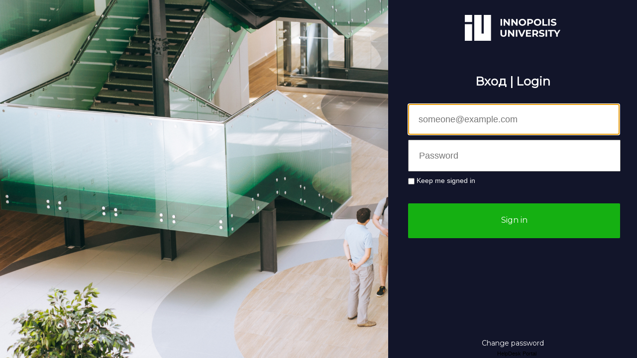

--- FILE ---
content_type: text/css
request_url: https://sso.university.innopolis.ru/adfs/portal/css/style.css?id=8297DCF8B62CE0EA7FF9CA72006CA1A8612AD598A53D28F7549DC447460FA986
body_size: 11958
content:
@import url('https://fonts.googleapis.com/css2?family=IBM+Plex+Mono:wght@500&display=swap');
@import url('https://fonts.googleapis.com/css2?family=Montserrat&display=swap');

* {
	margin:0px;
	padding:0px;
}

body
{
    font-size:0.9em;
}

#noScript { margin:16px; color:Black; }

:lang(en-GB){quotes:'\2018' '\2019' '\201C' '\201D';}
:lang(zh){font-family:微软雅黑;}

@-ms-viewport { width: device-width; }
@-moz-viewport { width: device-width; }
@-o-viewport { width: device-width; }
@-webkit-viewport { width: device-width;  }
@viewport { width: device-width; }

/* Theme layout styles */

#fullPage, #brandingWrapper
{
    width:100%;
    height:100%;
    background-color:inherit;
}
#brandingWrapper
{
    background-color:#4488dd;
}
#branding
{       
    /* A background image will be added to the #branding element at run-time once the illustration image is configured in the theme. 
       Recommended image dimensions: 1420x1200 pixels, JPG or PNG, 200 kB average, 500 kB maximum. */
    height:100%;
    margin-right:500px; margin-left:0px;
    background-color:inherit;
    background-repeat: no-repeat;
    background-size:cover;
    -webkit-background-size:cover;
    -moz-background-size:cover;
    -o-background-size:cover;
}
#header img
{
    /* Logo image recommended dimension: 60x60 (square) or 350X35 (elongated), 4 kB average, 10 kB maximum. Transparent PNG strongly recommended. */
    width:auto;
    height:auto;
    max-width:100%;
}
#workArea
{
    margin-bottom:90px;
}
#footerPlaceholder
{
    height:40px;
}
#footerLinks
{
    float:none;
    padding-top:10px;
}
#copyright {color:#696969; display:none;}
.pageLink { color:#000000; padding-left:16px; }

/* Common content styles */

.clear {clear:both;}
.float { float:left; } 
.floatReverse { float:right; } 
.indent { margin-left:16px; } 
.indentNonCollapsible { padding-left:16px; }
.hidden {display:none;}
.notHidden {display:inherit;}
.error { color:#c85305; }
.actionLink { margin-bottom:8px; display:block; }
a
{
    color:#2672ec;
    text-decoration:none;
    background-color:transparent;
}
ul { list-style-type: disc; }
ul,ol,dd { padding: 0 0 0 16px; }
h1,h2,h3,h4,h5,label { margin-bottom: 8px; }
.submitMargin { margin-top:38px; margin-bottom:30px; }
.topFieldMargin { margin-top:8px; }
.fieldMargin { margin-bottom:8px; }
.groupMargin { margin-bottom:30px; } 
.sectionMargin { margin-bottom:64px; }
.block { display: block; }
.autoWidth { width:auto; }
.fullWidth { width:342px; }
.fullWidthIndent { width:326px; }
.smallTopSpacing { margin-top:15px; }
.mediumTopSpacing { margin-top:25px; }
.largeTopSpacing { margin-top:35px; }
.smallBottomSpacing { margin-bottom:5px; }
.mediumBottomSpacing { margin-bottom:15px; }
.largeBottomSpacing  { margin-bottom:25px; }
input
{
    max-width:100%; 
    font-family:inherit;
    margin-bottom:8px;
}
input[type="radio"], input[type="checkbox"] {
    vertical-align:middle;
    margin-bottom: 0px;
}
span.submit, input[type="submit"]
{
    border:none;
    background-color:rgb(38, 114, 236);
    min-width:80px;
    width:auto;
    height:30px;
    padding:4px 20px 6px 20px;
    border-style:solid;
    border-width:1px;
    transition:background 0s;
    color:rgb(255, 255, 255);
    cursor:pointer;
    margin-bottom:8px;
    
    -ms-user-select:none;
    -moz-transition:background 0s;
    -webkit-transition:background 0s;
    -o-transition:background 0s;
    -webkit-touch-callout:none;
    -webkit-user-select:none;
    -khtml-user-select:none;
    -moz-user-select: none;
    -o-user-select: none;
    user-select:none;
}
input[type="submit"]:hover,span.submit:hover
{
    background: rgb(212, 227, 251);
}
input.text:focus
{
  border: 1px solid #6B6B6B;
}
select
{
    height:28px;
    min-width:60px;
    max-width:100%; 
    margin-bottom:8px;

    white-space:nowrap;
    overflow:hidden;
    box-shadow:none;
    padding:2px;
    font-family:inherit;
}
h1, .giantText
{
   font-size:2.0em; 
   font-weight:lighter;
}          
h2, .bigText
{
   font-size:1.33em;
   font-weight:lighter;
}
h3, .normalText
{
    font-size:1.0em;
    font-weight:normal;
}
h4, .smallText
{
    font-size:0.9em;
    font-weight:normal;
}
h5, .tinyText
{
    font-size:0.8em;
    font-weight:normal;
}
.hint
{
    color:#999999;
}
.emphasis
{
    font-weight:700;
    color:#2F2F2F;
} 
.smallIcon
{
    height:20px;
    padding-right:12px;
    vertical-align:middle;
}
.largeIcon
{
    height:48px;
    /* width:48px; */
    vertical-align:middle;
}
.largeTextNoWrap
{
    height:48px;
    display:table-cell; /* needed when in float*/
    vertical-align:middle;
    white-space:nowrap;
    font-size:1.2em;
}
.idp
{
    height:48px;
    clear:both;
    padding:8px;
    overflow:hidden;
}
.idp:hover 
{
    background-color:#cccccc;
}
.idpDescription
{
    width:80%;
}

/*__________________NEW_________________________________________*/
#branding {
    display: flex;
    align-items: center;
}
.main-info-news {
    display: none;
    width: 790px;
    height: 645px;
    background: #FFFFFF;
    margin-left: 10%;
    margin-top: 5%;
}
.news-item, .news-item-media {
    display: flex;
    padding-left: 40px;
    padding-right: 40px;
    padding-top: 30px;
    padding-bottom: 36px;
    height: 110px;
}
.item-img {
    height: 108px;
    padding-right: 24px;
}
.item-title {
    font-family: 'IBM Plex Mono', monospace;
    font-style: normal;
    font-weight: normal;
    font-size: 16px;
    line-height: 150%;
    margin-top: 0;
    margin-bottom: 16px;
}
.item-date {
    font-family: 'IBM Plex Mono', monospace;
    font-style: normal;
    font-weight: normal;
    font-size: 14px;
    line-height: 30px;
    color: #15B012;
}
.line-block:after {
    content: "";
    display: block;
    margin: auto;
    width: 90%;
    height: 0;
    border: 1px solid #EDF1F5;
}
.news-all {
    display: flex;
    align-items: center;
    width: 250px;
}
.news-all-title {
    font-family: 'Montserrat', sans-serif;
    font-style: normal;
    font-weight: 600;
    font-size: 18px;
    line-height: 22px;
    text-transform: uppercase;
    padding-left: 40px;
    margin-top: 18px;
}
.arrow-right {
    width: 42px;
    height: 8px;
    background: url("../images/Arrow.png") no-repeat;
    background-size: cover;
    transition: 0.3s all;
    margin-left: 15px;
    margin-top: 18px;
}
.news-all:hover .news-all-title{
    cursor: pointer;
    color: #15B012;
    transition: 0.3s all;
}
.news-all:hover .arrow-right {
    background: url("../images/Arrow-hover.png") no-repeat;
    background-size: cover;
}
.link {
    text-decoration: none;
    color: #12152A;
}
.link:hover {
    color: #15B012;
    transition: 0.3s all;
}

.auth-footer-title {
    font-family: 'Montserrat', sans-serif;
    color: #FFFFFF;
    font-style: normal;
    font-weight: 500;
    font-size: 14px;
    line-height: 30px;
    text-align: center;
    cursor: pointer;
}
.auth-footer-title:hover {
    color: #15B012;
    transition: 0.3s all;
}

#openingMessage {
    font-family: 'Montserrat', sans-serif;
    font-style: normal;
    font-weight: 600;
    font-size: 24px;
    line-height: 30px;
    text-align: center;
    padding: 0 25px;
}
#cancelButton {
    display: none;
}

#news-footer{
    background-color: #FFFFFF;
    margin-top: 30px;
    display: none;
}
.news-item-media {
    padding-bottom: 0;
    height: auto;
}
.fade {
    -webkit-animation-name: fade;
    -webkit-animation-duration: 1.5s;
    animation-name: fade;
    animation-duration: 1.5s;
}
@-webkit-keyframes fade {
    from {opacity: .4}
    to {opacity: 1}
}
@keyframes fade {
    from {opacity: .4}
    to {opacity: 1}
}
.dot {
    /*display: none;*/
    display: flex;
    justify-content: center;
    /*margin: 20px 0;*/
    padding-bottom: 20px;
}
.dot-item {
    width: 12px;
    height: 12px;
    border-radius: 10px;
    background: #EDF1F5;
    margin: 0 4px;
    cursor: pointer;
}
.dot-item:hover {
    background: #C5D9E7;
    transition: 0.3s all;
}
.dot-active {
    background: #C5D9E7;
}
/*____________________CHANGE____________________________________*/
html, body
{
    height:100%;
    width:100%;
    background-color:#12152A;
    color:#ffffff;
    font-weight:normal;
    font-family:"Segoe UI" , "Segoe" , "SegoeUI-Regular-final", Tahoma, Helvetica, Arial, sans-serif;
    min-width:500px;
    -ms-overflow-style:-ms-autohiding-scrollbar;
}
#contentWrapper
{
    position:relative;
    width:500px;
    height:100%;
    overflow:auto;
    background-color:#12152A; /* for IE7 */
    margin-left:-500px;
    margin-right:0px;
}
#content
{
    min-height:100%;
    height: auto !important;
    margin:0 auto -55px auto;
    padding:0px 40px 0px 40px;
}
#header
{
    text-align: center;
    font-size:2em;
    font-weight:lighter;
    font-family:"Segoe UI Light" , "Segoe" , "SegoeUI-Light-final", Tahoma, Helvetica, Arial, sans-serif;
    margin-bottom:60px;
    min-height:100px;
    overflow:hidden;
}
#workArea, #header
{
    word-wrap:break-word;
}
#loginMessage {
    font-family: 'Montserrat', sans-serif;
    font-style: normal;
    font-weight: 600;
    font-size: 24px;
    line-height: 30px;
    text-align: center;
    margin-top: 200px;
    padding: 0 25px;
}
input.text{
    display: block;
    width: 96%;
    height: 60px;
    margin: 10px auto;
    padding-left: 20px;
    font-style: normal;
    font-weight: normal;
    font-size: 18px;
    line-height: 30px;
}
#submitButton {
    display: flex;
    align-items: center;
    justify-content: center;
    height: 60px;
    font-family: 'Montserrat', sans-serif;
    font-style: normal;
    font-weight: 500;
    font-size: 16px;
    line-height: 30px;
    background: #15B012;
    border-radius: 2px;
    border: none;
    margin: 20px auto;
    cursor: pointer;
}
span#submitButton {
    width: 92%;
}
input#submitButton {
    width: 416px;
}
#submitButton:hover {
    background: #078500;
    transition: 0.3s all;
}
#footer
{
    height:40px;
    position:relative;
    color:#666666;
    font-size:0.78em;
    text-align: center;
}
#footerLinks
{
    float:none;
}

/* Form factor: intermediate height layout. Reduce space of the header. */
@media only screen and (max-height: 2048px) {
    #header {
        padding-top: 60px;
        min-height:0px;
        overflow: hidden;
    }
    #loginMessage {
        margin-top: 200px;
    }

    #workArea
    {
        margin-bottom:60px;
    }
}
/* Form factor: intermediate height layout. Reduce space of the header. */
@media only screen and (max-height: 750px) {
    #header {
        padding-top: 30px;
    }
    #loginMessage {
        margin-top: 30px;
    }
    #workArea{
        margin-bottom:40px;
    }
}
/* Form factor: intermediate layout (WAB in non-snapped view falls in here) */
@media only screen and (max-width: 1024px) {
    html, body {
        min-width: 260px;
    }
    #brandingWrapper {
        display: none;
    }
    #contentWrapper {
        float: none;
        width: 100%;
        margin: 0px auto;
    }
    #content, #footer, #header {
        width: 400px;
        padding-left: 0px;
        padding-right: 0px;
        margin-left: auto;
        margin-right: auto;
    }
    #workArea {
        width: 100%;
    }
    .fullWidth {
        width: 392px;
    }
    .fullWidthIndent {
        width: 376px;
    }
    #news-footer{
        display: block;
    }
    /*#header {*/
    /*    display: none;*/
    /*}*/
}